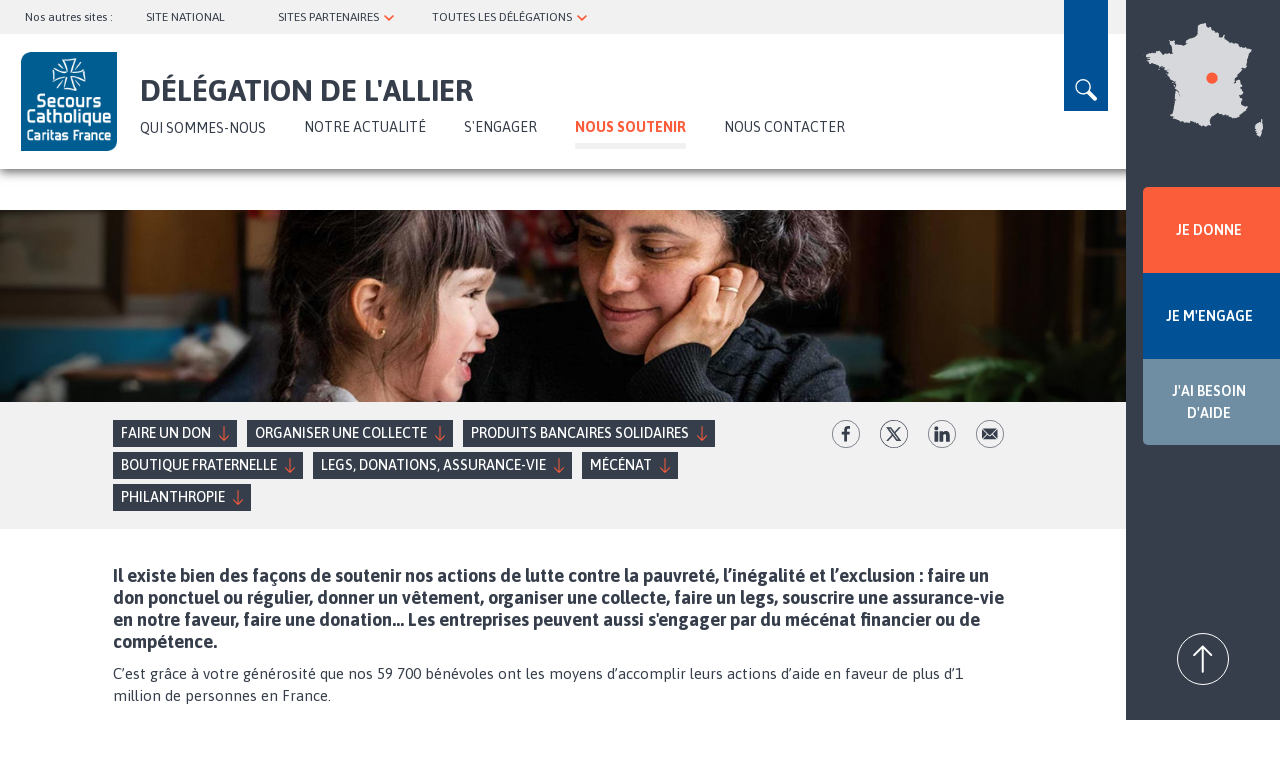

--- FILE ---
content_type: text/html; charset=UTF-8
request_url: https://allier.secours-catholique.org/nous-soutenir
body_size: 18352
content:
<!DOCTYPE html>
<html  lang="fr" dir="ltr" prefix="og: https://ogp.me/ns#">
  <head>
  <!-- Google Tag Manager -->
  <script>(function(w,d,s,l,i){w[l]=w[l]||[];w[l].push({'gtm.start':
  new Date().getTime(),event:'gtm.js'});var f=d.getElementsByTagName(s)[0],
  j=d.createElement(s),dl=l!='dataLayer'?'&l='+l:'';j.async=true;j.src=
  'https://www.googletagmanager.com/gtm.js?id='+i+dl;f.parentNode.insertBefore(j,f);
  })(window,document,'script','dataLayer','GTM-W9DRQF5');</script>
  <!-- End Google Tag Manager -->
  <script>
    (_axcb = window._axcb || []).push(function(sdk) {
      sdk.on('cookies:complete', function(choices){
        document
          .querySelectorAll('[data-hide-on-vendor-consent]')
          .forEach(el => {
            const vendor = el.getAttribute('data-hide-on-vendor-consent');
            el.style.display = choices[vendor] ? 'none' : 'inherit';
          });
        document
          .querySelectorAll('[data-requires-vendor-consent]')
          .forEach(el => {
            const vendor = el.getAttribute('data-requires-vendor-consent');
            if (choices[vendor]) {
              el.setAttribute('src', el.getAttribute('data-src'));
            }
          });
      });
    });
  </script> 
  <meta charset="utf-8" />
<noscript><style>form.antibot * :not(.antibot-message) { display: none !important; }</style>
</noscript><meta name="description" content="Il existe bien des façons de soutenir nos actions de lutte contre la pauvreté, l’inégalité et l’exclusion : faire un don ponctuel ou régulier, donner un vêtement, organiser une collecte, faire un legs, souscrire une assurance-vie en notre faveur, faire une donation… Les entreprises peuvent aussi s&#039;engager par du mécénat financier ou de compétence. C’est grâce à votre générosité que nos 59 700 bénévoles ont les moyens d’accomplir leurs actions d’aide en faveur de plus d’1 million de personnes en France." />
<meta name="abstract" content="Il existe bien des façons de soutenir nos actions de lutte contre la pauvreté, l’inégalité et l’exclusion : faire un don ponctuel ou régulier, donner un vêtement, organiser une collecte, faire un legs, souscrire une assurance-vie en notre faveur, faire une donation… Les entreprises peuvent aussi s&#039;engager par du mécénat financier ou de compétence. C’est grâce à votre générosité que nos 59 700 bénévoles ont les moyens d’accomplir leurs actions d’aide en faveur de plus d’1 million de personnes en France." />
<meta name="robots" content="noindex, nofollow" />
<link rel="canonical" href="https://allier.secours-catholique.org/nous-soutenir" />
<link rel="image_src" href="https://allier.secours-catholique.org/sites/default/files/2024-03/FR-2038-049_1763x300_67.jpg" />
<meta property="og:site_name" content="Délégation de l&#039;Allier" />
<meta property="og:url" content="https://allier.secours-catholique.org/nous-soutenir" />
<meta property="og:title" content="Nous soutenir | Délégation de l&#039;Allier du Secours Catholique" />
<meta property="og:description" content="Il existe bien des façons de soutenir nos actions de lutte contre la pauvreté, l’inégalité et l’exclusion : faire un don ponctuel ou régulier, donner un vêtement, organiser une collecte, faire un legs, souscrire une assurance-vie en notre faveur, faire une donation… Les entreprises peuvent aussi s&#039;engager par du mécénat financier ou de compétence. C’est grâce à votre générosité que nos 59 700 bénévoles ont les moyens d’accomplir leurs actions d’aide en faveur de plus d’1 million de personnes en France." />
<meta property="og:image" content="https://allier.secours-catholique.org/sites/default/files/2024-03/FR-2038-049_1763x300_67.jpg" />
<meta property="og:image:url" content="https://allier.secours-catholique.org/sites/default/files/2024-03/FR-2038-049_1763x300_67.jpg" />
<meta property="og:image:secure_url" content="https://allier.secours-catholique.org/sites/default/files/2024-03/FR-2038-049_1763x300_67.jpg" />
<meta name="twitter:card" content="summary" />
<meta name="twitter:title" content="Nous soutenir | Délégation de l&#039;Allier du Secours Catholique" />
<meta name="twitter:description" content="Il existe bien des façons de soutenir nos actions de lutte contre la pauvreté, l’inégalité et l’exclusion : faire un don ponctuel ou régulier, donner un vêtement, organiser une collecte, faire un legs, souscrire une assurance-vie en notre faveur, faire une donation… Les entreprises peuvent aussi s&#039;engager par du mécénat financier ou de compétence. C’est grâce à votre générosité que nos 59 700 bénévoles ont les moyens d’accomplir leurs actions d’aide en faveur de plus d’1 million de personnes en France." />
<meta name="twitter:image" content="https://allier.secours-catholique.org/sites/default/files/2024-03/FR-2038-049_1763x300_67.jpg" />
<meta name="MobileOptimized" content="width" />
<meta name="HandheldFriendly" content="true" />
<meta name="viewport" content="width=device-width, initial-scale=1.0" />
<link rel="icon" href="/sites/default/files/Logo-delegation-secours-catholique_0.png" type="image/png" />
<script src="/sites/default/files/google_tag/gtm/google_tag.script.js?t966f3" defer></script>

  <title>Nous soutenir | Délégation de l&#039;Allier du Secours Catholique</title>
  <link rel="stylesheet" media="all" href="/sites/default/files/css/css_EUlxjNtR9-YeQIMo6tzDRgt5Ocq0xQWDIrRokFRlHZQ.css?delta=0&amp;language=fr&amp;theme=sc_deleg&amp;include=eJx1jdEKgzAMRX-oNJ8kqc1qWNOIiRP39dPpYOD2cu-BE3KxOSd1wKPjTScJqeJzhaqYuZWQqVLpem1OzbthTvDFpxXkBuNEgwoFq9zfIaFtuJqTHPxgWgzeGUXzXCkslPZBODv2KqMa-9VsK7JNxkyOXC26lvLjwedMyAzLf6-jsza7-D1er8BrFQ" />
<link rel="stylesheet" media="all" href="//cdn.jsdelivr.net/npm/entreprise7pro-bootstrap@3.4.5/dist/css/bootstrap.min.css" integrity="sha256-J8Qcym3bYNXc/gGB6fs4vFv/XDiug+tOuXJlsIMrXzo=" crossorigin="anonymous" />
<link rel="stylesheet" media="all" href="//cdn.jsdelivr.net/npm/@unicorn-fail/drupal-bootstrap-styles@0.0.2/dist/3.1.1/7.x-3.x/drupal-bootstrap.min.css" integrity="sha512-nrwoY8z0/iCnnY9J1g189dfuRMCdI5JBwgvzKvwXC4dZ+145UNBUs+VdeG/TUuYRqlQbMlL4l8U3yT7pVss9Rg==" crossorigin="anonymous" />
<link rel="stylesheet" media="all" href="//cdn.jsdelivr.net/npm/@unicorn-fail/drupal-bootstrap-styles@0.0.2/dist/3.1.1/8.x-3.x/drupal-bootstrap.min.css" integrity="sha512-jM5OBHt8tKkl65deNLp2dhFMAwoqHBIbzSW0WiRRwJfHzGoxAFuCowGd9hYi1vU8ce5xpa5IGmZBJujm/7rVtw==" crossorigin="anonymous" />
<link rel="stylesheet" media="all" href="//cdn.jsdelivr.net/npm/@unicorn-fail/drupal-bootstrap-styles@0.0.2/dist/3.2.0/7.x-3.x/drupal-bootstrap.min.css" integrity="sha512-U2uRfTiJxR2skZ8hIFUv5y6dOBd9s8xW+YtYScDkVzHEen0kU0G9mH8F2W27r6kWdHc0EKYGY3JTT3C4pEN+/g==" crossorigin="anonymous" />
<link rel="stylesheet" media="all" href="//cdn.jsdelivr.net/npm/@unicorn-fail/drupal-bootstrap-styles@0.0.2/dist/3.2.0/8.x-3.x/drupal-bootstrap.min.css" integrity="sha512-JXQ3Lp7Oc2/VyHbK4DKvRSwk2MVBTb6tV5Zv/3d7UIJKlNEGT1yws9vwOVUkpsTY0o8zcbCLPpCBG2NrZMBJyQ==" crossorigin="anonymous" />
<link rel="stylesheet" media="all" href="//cdn.jsdelivr.net/npm/@unicorn-fail/drupal-bootstrap-styles@0.0.2/dist/3.3.1/7.x-3.x/drupal-bootstrap.min.css" integrity="sha512-ZbcpXUXjMO/AFuX8V7yWatyCWP4A4HMfXirwInFWwcxibyAu7jHhwgEA1jO4Xt/UACKU29cG5MxhF/i8SpfiWA==" crossorigin="anonymous" />
<link rel="stylesheet" media="all" href="//cdn.jsdelivr.net/npm/@unicorn-fail/drupal-bootstrap-styles@0.0.2/dist/3.3.1/8.x-3.x/drupal-bootstrap.min.css" integrity="sha512-kTMXGtKrWAdF2+qSCfCTa16wLEVDAAopNlklx4qPXPMamBQOFGHXz0HDwz1bGhstsi17f2SYVNaYVRHWYeg3RQ==" crossorigin="anonymous" />
<link rel="stylesheet" media="all" href="//cdn.jsdelivr.net/npm/@unicorn-fail/drupal-bootstrap-styles@0.0.2/dist/3.4.0/8.x-3.x/drupal-bootstrap.min.css" integrity="sha512-tGFFYdzcicBwsd5EPO92iUIytu9UkQR3tLMbORL9sfi/WswiHkA1O3ri9yHW+5dXk18Rd+pluMeDBrPKSwNCvw==" crossorigin="anonymous" />
<link rel="stylesheet" media="all" href="//fonts.googleapis.com/css2?family=Asap:ital,wght@0,400;0,500;0,600;0,700;1,400;1,500;1,600;1,700&amp;display=swap" />
<link rel="stylesheet" media="all" href="/sites/default/files/css/css_ctKG8z9syP7r4FuDdv-4suSJIQDErvG37Is6xYGxclQ.css?delta=10&amp;language=fr&amp;theme=sc_deleg&amp;include=eJx1jdEKgzAMRX-oNJ8kqc1qWNOIiRP39dPpYOD2cu-BE3KxOSd1wKPjTScJqeJzhaqYuZWQqVLpem1OzbthTvDFpxXkBuNEgwoFq9zfIaFtuJqTHPxgWgzeGUXzXCkslPZBODv2KqMa-9VsK7JNxkyOXC26lvLjwedMyAzLf6-jsza7-D1er8BrFQ" />

  
  <div id="fb-root"></div>
</head>
  <body class="path-node page-node-type-page-nous-soutenir navbar-is-static-top has-glyphicons titrelong">
  <!-- Google Tag Manager (noscript) -->
    <noscript><iframe src="https://www.googletagmanager.com/ns.html?id=GTM-W9DRQF5"
    height="0" width="0" style="display:none;visibility:hidden"></iframe></noscript>
    <!-- End Google Tag Manager (noscript) -->
    <section class="block block-deleg-main block-deleg-main-prehome clearfix">
  
    

      <div id="blkprehome"></div>
  </section>


    <a href="#main-content" class="visually-hidden focusable skip-link">
      Aller au contenu principal
    </a>
    <noscript><iframe src="https://www.googletagmanager.com/ns.html?id=GTM-W9DRQF5" height="0" width="0" style="display:none;visibility:hidden"></iframe></noscript>
      <div class="dialog-off-canvas-main-canvas" data-off-canvas-main-canvas>
              <header class="navbar navbar-default navbar-static-top" id="navbar" role="banner">
              <div class="container-fluid">
            <div class="navbar-header">
          <div class="region region-navigation">
    <section id="block-blocsearch" class="block block-deleg-main block-block-search clearfix">
  
    

      <form class="search-block-form" data-drupal-selector="search-block-form" action="/nous-soutenir" method="post" id="search-block-form" accept-charset="UTF-8">
  <div class="form-item js-form-item form-type-textfield js-form-type-textfield form-item-rechercher js-form-item-rechercher form-group">
      <label for="edit-rechercher" class="control-label">Search</label>
  
  
  <input placeholder="Saisir votre recherche" data-drupal-selector="edit-rechercher" class="form-text form-control" type="text" id="edit-rechercher" name="rechercher" value="" size="60" maxlength="128" />

  
  
  </div>
<button data-drupal-selector="edit-btn-submit" class="button js-form-submit form-submit btn-default btn" type="submit" id="edit-btn-submit" name="op" value="Rechercher">Rechercher</button><div class="closesearch">x</div><input autocomplete="off" data-drupal-selector="form-nwxuadzmbr-09msg6tda6vogrtpqncgca0-yuriu2sk" type="hidden" name="form_build_id" value="form-NWXUAdzMBR_09msg6tdA6VOgrtPqnCGCA0_YurIU2Sk" /><input data-drupal-selector="edit-search-block-form" type="hidden" name="form_id" value="search_block_form" />
</form>

  </section>

<nav role="navigation" aria-labelledby="block-topnavbar-2-menu" id="block-topnavbar-2">
            
  <h2 class="visually-hidden" id="block-topnavbar-2-menu">topnavbar</h2>
  
        
      <ul class="menu menu--topnavbar nav">
                      <li class="first">
                                        <span title="Nos autres sites : " class="navbar-text">Nos autres sites : </span>
              </li>
                      <li>
                                        <a href="https://www.secours-catholique.org/" target="_blank" title="SITE NATIONAL">SITE NATIONAL</a>
              </li>
                      <li class="expanded dropdown">
                                                                    <span title="SITES ASSOCIÉS ET BLOGS" class="navbar-text dropdown-toggle" data-toggle="dropdown">SITES PARTENAIRES <span class="caret"></span></span>
                        <ul class="dropdown-menu">
                      <li class="first">
                                        <a href="https://www.secours-catholique.org/le-cedre-un-centre-dentraide-dedie-aux-demandeurs-dasile-et-aux-refugies" target="_blank" title="CEDRE (Paris)">CEDRE (Paris)</a>
              </li>
                      <li>
                                        <a href="https://citesaintpierre.net/" target="_blank" title="Cité Saint-Pierre (Lourdes)">Cité Saint-Pierre (Lourdes)</a>
              </li>
                      <li>
                                        <a href="http://www.maison-abraham.org/" target="_blank" title="Maison Abraham (Jérusalem)">Maison Abraham (Jérusalem)</a>
              </li>
                      <li class="last">
                                        <a href="https://www.reseaucaritasfrance.org/" target="_blank" title="Réseau Caritas France">Réseau Caritas France (national)</a>
              </li>
        </ul>
  
              </li>
                      <li class="expanded dropdown last">
                                                                    <span title="TOUTES LES DÉLÉGATIONS" class="navbar-text dropdown-toggle" data-toggle="dropdown">TOUTES LES DÉLÉGATIONS <span class="caret"></span></span>
                        <ul class="dropdown-menu">
                      <li class="first">
                                        <span title="Choisir un département" class="navbar-text">Choisir un département</span>
              </li>
                      <li>
                                        <a href="http://ain.secours-catholique.org/" target="_blank" title="Ain">Ain</a>
              </li>
                      <li>
                                        <a href="http://picarde.secours-catholique.org/" target="_blank" title="Aisne">Aisne</a>
              </li>
                      <li>
                                        <a href="http://bdr-aixenprovence.secours-catholique.org/" target="_blank" title="Aix-en-Provence/Arles">Aix-en-Provence/Arles</a>
              </li>
                      <li>
                                        <a href="http://allier.secours-catholique.org/" target="_blank" title="Allier">Allier</a>
              </li>
                      <li>
                                        <a href="http://alpes.secours-catholique.org/" target="_blank" title="Alpes-de-Haute-Provence">Alpes-de-Haute-Provence</a>
              </li>
                      <li>
                                        <a href="http://marneardennes.secours-catholique.org/" target="_blank" title="Ardennes">Ardennes</a>
              </li>
                      <li>
                                        <a href="http://dromeardeche.secours-catholique.org/" target="_blank" title="Ardèche">Ardèche</a>
              </li>
                      <li>
                                        <a href="http://ariegegaronne.secours-catholique.org/" target="_blank" title="Ariège">Ariège</a>
              </li>
                      <li>
                                        <a href="http://champagnesud.secours-catholique.org/" target="_blank" title="Aube">Aube</a>
              </li>
                      <li>
                                        <a href="https://tarnaveyronlozere.secours-catholique.org" target="_blank" title="Aveyron">Aveyron</a>
              </li>
                      <li>
                                        <a href="https://www.caritas-alsace.org/" target="_blank" title="Bas-Rhin ">Bas-Rhin </a>
              </li>
                      <li>
                                        <a href="http://bdr-aixenprovence.secours-catholique.org/" target="_blank" title="Bouches-du-Rhône/Aix">Bouches-du-Rhône/Aix</a>
              </li>
                      <li>
                                        <a href="http://bdr-marseille.secours-catholique.org/" target="_blank" title="Bouches-du-Rhône/Marseille ">Bouches-du-Rhône/Marseille </a>
              </li>
                      <li>
                                        <a href="http://ornecalvados.secours-catholique.org/" target="_blank" title="Calvados ">Calvados </a>
              </li>
                      <li>
                                        <a href="http://cantalpuydedome.secours-catholique.org/" target="_blank" title="Cantal ">Cantal </a>
              </li>
                      <li>
                                        <a href="http://charentes.secours-catholique.org/" target="_blank" title="Charente ">Charente </a>
              </li>
                      <li>
                                        <a href="http://charentes.secours-catholique.org/" target="_blank" title="Charente-Maritime ">Charente-Maritime </a>
              </li>
                      <li>
                                        <a href="http://berry.secours-catholique.org/" target="_blank" title="Cher">Cher</a>
              </li>
                      <li>
                                        <a href="http://limousin.secours-catholique.org/" target="_blank" title="Corrèze ">Corrèze </a>
              </li>
                      <li>
                                        <a href="http://corse.secours-catholique.org/" target="_blank" title="Corse">Corse</a>
              </li>
                      <li>
                                        <a href="http://limousin.secours-catholique.org/" target="_blank" title="Creuse ">Creuse </a>
              </li>
                      <li>
                                        <a href="http://bourgogne.secours-catholique.org/" target="_blank" title="Côte-d’Or ">Côte-d’Or </a>
              </li>
                      <li>
                                        <a href="http://cotesdarmor.secours-catholique.org/" target="_blank" title="Côtes-d’Armor ">Côtes-d’Armor </a>
              </li>
                      <li>
                                        <a href="http://poitou.secours-catholique.org/" target="_blank" title="Deux-Sèvres ">Deux-Sèvres </a>
              </li>
                      <li>
                                        <a href="http://perigordagenais.secours-catholique.org/" target="_blank" title="Dordogne ">Dordogne </a>
              </li>
                      <li>
                                        <a href="http://franchecomte.secours-catholique.org/" target="_blank" title="Doubs ">Doubs </a>
              </li>
                      <li>
                                        <a href="http://dromeardeche.secours-catholique.org/" target="_blank" title="Drôme ">Drôme </a>
              </li>
                      <li>
                                        <a href="http://essonne.secours-catholique.org/" target="_blank" title="Essonne ">Essonne </a>
              </li>
                      <li>
                                        <a href="http://hautenormandie.secours-catholique.org/" target="_blank" title="Rouen ">Eure</a>
              </li>
                      <li>
                                        <a href="http://eureetloir.secours-catholique.org/" target="_blank" title="Eure-et-Loir ">Eure-et-Loir </a>
              </li>
                      <li>
                                        <a href="http://finistere.secours-catholique.org/" target="_blank" title="Finistère ">Finistère </a>
              </li>
                      <li>
                                        <a href="http://gard.secours-catholique.org/" target="_blank" title="Gard">Gard</a>
              </li>
                      <li>
                                        <a href="http://pyreneesgascogne.secours-catholique.org/" target="_blank" title="Gers">Gers</a>
              </li>
                      <li>
                                        <a href="http://gironde.secours-catholique.org/" target="_blank" title="Gironde ">Gironde </a>
              </li>
                      <li>
                                        <a href="http://guadeloupe.secours-catholique.org/" target="_blank" title="Guadeloupe ">Guadeloupe </a>
              </li>
                      <li>
                                        <a href="http://guyane.secours-catholique.org/" target="_blank" title="Guyane ">Guyane </a>
              </li>
                      <li>
                                        <a href="https://www.caritas-alsace.org/" target="_blank" title="Haut-Rhin ">Haut-Rhin </a>
              </li>
                      <li>
                                        <a href="http://ariegegaronne.secours-catholique.org/" target="_blank" title="Haute-Garonne ">Haute-Garonne </a>
              </li>
                      <li>
                                        <a href="http://hauteloire.secours-catholique.org/" target="_blank" title="Haute-Loire ">Haute-Loire </a>
              </li>
                      <li>
                                        <a href="http://champagnesud.secours-catholique.org/" target="_blank" title="Haute-Marne ">Haute-Marne </a>
              </li>
                      <li>
                                        <a href="http://hautesavoie.secours-catholique.org/" target="_blank" title="Haute-Savoie ">Haute-Savoie </a>
              </li>
                      <li>
                                        <a href="http://limousin.secours-catholique.org/" target="_blank" title="Haute-Vienne ">Haute-Vienne </a>
              </li>
                      <li>
                                        <a href="http://alpes.secours-catholique.org/" target="_blank" title="Hautes-Alpes ">Hautes-Alpes </a>
              </li>
                      <li>
                                        <a href="http://pyreneesgascogne.secours-catholique.org/" target="_blank" title="Hautes-Pyrénées">Hautes-Pyrénées</a>
              </li>
                      <li>
                                        <a href="http://hautsdeseine.secours-catholique.org/" target="_blank" title="Hauts-de-Seine ">Hauts-de-Seine </a>
              </li>
                      <li>
                                        <a href="http://illeetvilaine.secours-catholique.org/" target="_blank" title="Ille-et-Vilaine ">Ille-et-Vilaine </a>
              </li>
                      <li>
                                        <a href="http://berry.secours-catholique.org/" target="_blank" title="Indre ">Indre </a>
              </li>
                      <li>
                                        <a href="http://indreetloire.secours-catholique.org/" target="_blank" title="Indre-et-Loire ">Indre-et-Loire </a>
              </li>
                      <li>
                                        <a href="http://isere.secours-catholique.org/" target="_blank" title="Isère ">Isère </a>
              </li>
                      <li>
                                        <a href="http://franchecomte.secours-catholique.org/" target="_blank" title="Jura ">Jura </a>
              </li>
                      <li>
                                        <a href="http://reunion.secours-catholique.org/" target="_blank" title="La Réunion ">La Réunion </a>
              </li>
                      <li>
                                        <a href="http://paysdeladour.secours-catholique.org/" target="_blank" title="Landes ">Landes </a>
              </li>
                      <li>
                                        <a href="http://loiretcher.secours-catholique.org/" target="_blank" title="Loir-et-Cher ">Loir-et-Cher </a>
              </li>
                      <li>
                                        <a href="http://loire.secours-catholique.org/" target="_blank" title="Loire">Loire</a>
              </li>
                      <li>
                                        <a href="http://loireatlantique.secours-catholique.org/" target="_blank" title="Loire-Atlantique ">Loire-Atlantique </a>
              </li>
                      <li>
                                        <a href="http://loiret.secours-catholique.org/" target="_blank" title="Loiret ">Loiret </a>
              </li>
                      <li>
                                        <a href="http://quercy.secours-catholique.org/" target="_blank" title="Lot">Lot</a>
              </li>
                      <li>
                                        <a href="http://perigordagenais.secours-catholique.org/" target="_blank" title="Lot-et-Garonne ">Lot-et-Garonne </a>
              </li>
                      <li>
                                        <a href="https://tarnaveyronlozere.secours-catholique.org" target="_blank" title="Lozère ">Lozère </a>
              </li>
                      <li>
                                        <a href="http://maineetloire.secours-catholique.org/" target="_blank" title="Maine-et-Loire ">Maine-et-Loire </a>
              </li>
                      <li>
                                        <a href="http://manche.secours-catholique.org/" target="_blank" title="Manche ">Manche </a>
              </li>
                      <li>
                                        <a href="http://marneardennes.secours-catholique.org/" target="_blank" title="Marne ">Marne </a>
              </li>
                      <li>
                                        <a href="http://martinique.secours-catholique.org/" target="_blank" title="Martinique ">Martinique </a>
              </li>
                      <li>
                                        <a href="http://mayenne.secours-catholique.org/" target="_blank" title="Mayenne ">Mayenne </a>
              </li>
                      <li>
                                        <a href="http://mayotte.secours-catholique.org/" target="_blank" title="Mayotte ">Mayotte </a>
              </li>
                      <li>
                                        <a href="https://hautsdelorraine.secours-catholique.org" target="_blank" title="Meurthe-et-Moselle ">Meurthe-et-Moselle </a>
              </li>
                      <li>
                                        <a href="http://meusemoselle.secours-catholique.org/" target="_blank" title="Meuse ">Meuse </a>
              </li>
                      <li>
                                        <a href="http://morbihan.secours-catholique.org/" target="_blank" title="Morbihan ">Morbihan </a>
              </li>
                      <li>
                                        <a href="http://meusemoselle.secours-catholique.org/" target="_blank" title="Moselle ">Moselle </a>
              </li>
                      <li>
                                        <a href="http://bourgogne.secours-catholique.org/" target="_blank" title="Nièvre">Nièvre</a>
              </li>
                      <li>
                                        <a href="http://n-cambrai.secours-catholique.org/" target="_blank" title="Nord/Cambrai ">Nord/Cambrai </a>
              </li>
                      <li>
                                        <a href="http://n-lille.secours-catholique.org/" target="_blank" title="Nord/Lille ">Nord/Lille </a>
              </li>
                      <li>
                                        <a href="http://nouvellecaledonie.secours-catholique.org/" target="_blank" title="Nouvelle-Calédonie ">Nouvelle-Calédonie </a>
              </li>
                      <li>
                                        <a href="http://oise.secours-catholique.org/" target="_blank" title="Oise ">Oise </a>
              </li>
                      <li>
                                        <a href="http://ornecalvados.secours-catholique.org/" target="_blank" title="Orne ">Orne </a>
              </li>
                      <li>
                                        <a href="http://paris.secours-catholique.org/" target="_blank" title="Paris ">Paris </a>
              </li>
                      <li>
                                        <a href="http://pasdecalais.secours-catholique.org/" target="_blank" title="Pas-de-Calais ">Pas-de-Calais </a>
              </li>
                      <li>
                                        <a href="http://cantalpuydedome.secours-catholique.org/" target="_blank" title="Puy-de-Dôme ">Puy-de-Dôme </a>
              </li>
                      <li>
                                        <a href="http://paysdeladour.secours-catholique.org/" target="_blank" title="Pyrénées-Atlantiques (Béarn et Pays Basque) ">Pyrénées-Atlantiques (Béarn et Pays Basque) </a>
              </li>
                      <li>
                                        <a href="http://auderoussillon.secours-catholique.org/" target="_blank" title="Pyrénées-Orientales ">Pyrénées-Orientales </a>
              </li>
                      <li>
                                        <a href="http://quercy.secours-catholique.org/" target="_blank" title="Quercy">Quercy</a>
              </li>
                      <li>
                                        <a href="http://rhone.secours-catholique.org/" target="_blank" title="Rhône ">Rhône </a>
              </li>
                      <li>
                                        <a href="http://sarthe.secours-catholique.org/" target="_blank" title="Sarthe">Sarthe</a>
              </li>
                      <li>
                                        <a href="http://savoie.secours-catholique.org/" target="_blank" title="Savoie ">Savoie </a>
              </li>
                      <li>
                                        <a href="http://bourgogne.secours-catholique.org/" target="_blank" title="Saône-et-Loire ">Saône-et-Loire </a>
              </li>
                      <li>
                                        <a href="http://hautenormandie.secours-catholique.org/" target="_blank" title="Seine-Maritime ">Seine-Maritime </a>
              </li>
                      <li>
                                        <a href="http://seinesaintdenis.secours-catholique.org/" target="_blank" title="Seine-Saint-Denis ">Seine-Saint-Denis </a>
              </li>
                      <li>
                                        <a href="http://seineetmarne.secours-catholique.org/" target="_blank" title="Seine-et-Marne ">Seine-et-Marne </a>
              </li>
                      <li>
                                        <a href="http://picarde.secours-catholique.org/" target="_blank" title="Somme ">Somme </a>
              </li>
                      <li>
                                        <a href="https://tarnaveyronlozere.secours-catholique.org" target="_blank" title="Tarn">Tarn</a>
              </li>
                      <li>
                                        <a href="http://quercy.secours-catholique.org/" target="_blank" title="Tarn-et-Garonne ">Tarn-et-Garonne </a>
              </li>
                      <li>
                                        <a href="http://franchecomte.secours-catholique.org/" target="_blank" title="Territoire de Belfort ">Territoire de Belfort </a>
              </li>
                      <li>
                                        <a href="http://valdemarne.secours-catholique.org/" target="_blank" title="Val-de-Marne ">Val-de-Marne </a>
              </li>
                      <li>
                                        <a href="http://valdoise.secours-catholique.org/" target="_blank" title="Val-d’Oise ">Val-d’Oise </a>
              </li>
                      <li>
                                        <a href="http://var.secours-catholique.org/" target="_blank" title="Var">Var</a>
              </li>
                      <li>
                                        <a href="http://vaucluse.secours-catholique.org/" target="_blank" title="Vaucluse ">Vaucluse </a>
              </li>
                      <li>
                                        <a href="http://vendee.secours-catholique.org/" target="_blank" title="Vendée ">Vendée </a>
              </li>
                      <li>
                                        <a href="http://poitou.secours-catholique.org/" target="_blank" title="Vienne ">Vienne </a>
              </li>
                      <li>
                                        <a href="http://vosges.secours-catholique.org/" target="_blank" title="Vosges ">Vosges </a>
              </li>
                      <li>
                                        <a href="http://bourgogne.secours-catholique.org/" target="_blank" title="Yonne ">Yonne </a>
              </li>
                      <li class="last">
                                        <a href="http://yvelines.secours-catholique.org/" target="_blank" title="Yvelines">Yvelines</a>
              </li>
        </ul>
  
              </li>
        </ul>
  

  </nav>
      <a class="logo navbar-btn pull-left" href="https://allier.secours-catholique.org/" title="Accueil" rel="home">
      <img src="/sites/default/files/logo%402x.png" alt="Accueil" />
    </a>
      <section id="block-domaine" class="block block-deleg-main block-domaine clearfix">
  
    

      <div class="domain-title">Délégation de l&#039;Allier</div>
  </section>

<nav role="navigation" aria-labelledby="block-sc-deleg-main-menu-menu" id="block-sc-deleg-main-menu">
        
      <ul class="menu menu--main nav navbar-nav">
                      <li class="expanded dropdown first">
                                                                    <span title="QUI SOMMES-NOUS" class="navbar-text dropdown-toggle" data-toggle="dropdown">QUI SOMMES-NOUS <span class="caret"></span></span>
                        <ul class="dropdown-menu">
                      <li class="expanded dropdown first last">
                                        <a href="/qui-sommes-nous/presentation" title="Présentation" data-drupal-link-system-path="node/1680">Présentation</a>
                        <ul class="dropdown-menu">
                      <li class="first">
                                        <a href="/qui-sommes-nous/presentation/notre-organisation" title="Notre organisation" data-drupal-link-system-path="node/1676">Notre organisation</a>
              </li>
                      <li class="last">
                                        <a href="/qui-sommes-nous/presentation/en-action-avec-les-personnes-en-precarite" title="Le projet national du Secours Catholique" data-drupal-link-system-path="node/1674">Le projet national du Secours Catholique</a>
              </li>
        </ul>
  
              </li>
        </ul>
  
              </li>
                      <li>
                                        <a href="/notre-actualite" title="NOTRE ACTUALITÉ" data-drupal-link-system-path="notre-actualite">NOTRE ACTUALITÉ</a>
              </li>
                      <li class="expanded dropdown">
                                                                    <a href="/sengager/sengager-nos-cotes" title="S&#039;ENGAGER" class="dropdown-toggle" data-toggle="dropdown" data-drupal-link-system-path="node/1681">S&#039;ENGAGER <span class="caret"></span></a>
                        <ul class="dropdown-menu">
                      <li class="first">
                                        <a href="/sengager/sengager-nos-cotes" title="S&#039;engager à nos cotés" data-drupal-link-system-path="node/1681">S&#039;engager à nos cotés</a>
              </li>
                      <li>
                                        <a href="/sengager/nos-offres-de-benevolat-de-stage-et-de-volontariat" title="Nos offres de bénévolat, de stage et de volontariat" data-drupal-link-system-path="node/1671">Nos offres de bénévolat, de stage et de volontariat</a>
              </li>
                      <li class="last">
                                        <a href="/sengager/candidature-spontanee" title="Candidature spontanée" data-drupal-link-system-path="node/1672">Candidature spontanée</a>
              </li>
        </ul>
  
              </li>
                      <li class="active active-trail">
                                        <a href="/nous-soutenir" title="Nous soutenir" class="active-trail is-active" data-drupal-link-system-path="node/1679" aria-current="page">Nous soutenir</a>
              </li>
                      <li class="last">
                                        <a href="/Nous%20contacter" title="nous contacter" data-drupal-link-system-path="node/1678">Nous contacter</a>
              </li>
        </ul>
  

  </nav>
<section id="block-gosearch" class="block block-block-content block-block-content527abc2f-96e4-4ff6-a9da-528bf1d2ce7a clearfix">
  
    

      
            <div class="field field--name-body field--type-text-with-summary field--label-hidden field--item"><p>loupe</p>
</div>
      
  </section>


  </div>

                      </div>

                          </div>
          </header>
  
  <div role="main" class="main-container container-fluid js-quickedit-main-content">
    <div class="row">

            
            
                  <section class="col-sm-9">

                                      <div class="highlighted">  <div class="region region-highlighted">
    <div data-drupal-messages-fallback class="hidden"></div>

  </div>
</div>
                  
                
                          <a id="main-content"></a>
            <div class="region region-content">
      <div class="nous-soutenir">
      <div class="imghead">  <img loading="lazy" src="/sites/default/files/2024-03/FR-2038-049_1763x300_67.jpg" width="1763" height="300" alt="Nous soutenir" title="Nous soutenir" class="img-responsive" />

</div>
    <h1 class="mob">Nous soutenir</h1>
  <div class="group_ancre field--name-dynamic-token-fieldnode-navigation-ancre">
        <div class="ancre"><a href="#don" title="Faire un don">Faire un don</a></div>
            <div class="ancre"><a href="#collecte" title="Organiser une collecte">Organiser une collecte</a></div>
            <div class="ancre"><a href="#produits" title="Produits bancaires solidaires">Produits bancaires solidaires</a></div>
            <div class="ancre"><a href="#boutique" title="Boutique fraternelle">Boutique fraternelle</a></div>
            <div class="ancre"><a href="#legs" title="Legs, donations, assurance-vie">Legs, donations, assurance-vie</a></div>
            <div class="ancre"><a href="#mecenat" title="Mécénat">Mécénat</a></div>
            <div class="ancre"><a href="#philantropie" title="Philanthropie">Philanthropie</a></div>
        <section class="block block-deleg-main block-share clearfix">
  
    

      <div class="share">
            <a title="Facebook" target="_blank" href="http://www.facebook.com/sharer/sharer.php?u=https://allier.secours-catholique.org/nous-soutenir" class="actu_btn_fb">fb</a>
      <a title="Twitter" target="_blank" href="http://twitter.com/share?url=https://allier.secours-catholique.org/nous-soutenir" class="actu_btn_tweet">tw</a>
      <a title="LinkedIn" target="_blank" href="https://www.linkedin.com/shareArticle?mini=true&amp;url=https://allier.secours-catholique.org/nous-soutenir" class="actu_btn_lk">lk</a>
      <a title="Envoyer par mail" href="mailto:?subject=Vu sur le site du Secours Catholique&body=https://allier.secours-catholique.org/nous-soutenir" title="Share by Email" class="actu_btn_mail">Envoyer par mail</a>
      </div>
  </section>


  </div>
  <div class="intro">
    <p class="chapo"><strong>Il existe bien des façons de soutenir nos actions de lutte contre la pauvreté, l’inégalité et l’exclusion : faire un don ponctuel ou régulier, donner un vêtement, organiser une collecte, faire un legs, souscrire une assurance-vie en notre faveur, faire une donation… Les entreprises peuvent aussi s'engager par du mécénat financier ou de compétence.</strong></p>

<p>C’est grâce à votre générosité que nos 59 700 bénévoles ont les moyens d’accomplir leurs actions d’aide en faveur de plus d’1 million de personnes en France.</p>

  </div>
  <div class="group_don">
    <a id="don" class="group_soutien"></a>
    <div class="titre"><h2>Faire un don</h2></div>
    <div class="contenu">
            <div class="texte"><h3 class="intertitre">En soutenant l'ensemble des actions du Secours Catholique</h3>

<p>Vous souhaitez nous aider à réaliser des actions concrètes menées avec et en faveur des plus précaires, faites un don au Secours Catholique. Reconnue d'utilité publique, vous pouvez faire votre don en toute confiance. 75 %* du montant de celui-ci est déductible de votre impôt sur le revenu. Pour ce faire nous vous adresserons votre reçu fiscal à joindre à votre déclaration d’impôt.<br>
<em>*Dans la limite de 1000 € jusqu'en 2026. Au-delà, la réduction d'impôts est de 66 %, dans la limite de 20 % de votre revenu imposable, et vous pouvez reporter l'excédent durant 5 ans.</em></p>

<p class="text-align-center"><a class="btn_orange" href="https://don.secours-catholique.org/b?cid=140&lang=fr_FR" target="_blank" title="Je donne au Secours Catholique">Je donne</a></p>

<p><br>
Vous avez la possibilité de réaliser votre don avec :</p>

<ul>
	<li><strong>Un don ponctuel</strong>,&nbsp;sécurisé en ligne par carte bancaire, PayPal, virement instantanée ou par chèque.</li>
</ul>

<ul>
	<li><strong>Un don régulier</strong> par prélèvement automatique, qui peut être modifié ou suspendu sur simple lettre, courriel ou appel téléphonique.<br>
	Le don régulier nous permet de faire des économies de coûts substantielles (vous ne recevez pas nos appels aux dons) et une diminution des frais de gestion permettant d’optimiser l’utilisation de vos dons et de mieux planifier les actions sur la durée.</li>
</ul>

<ul>
	<li><strong>Un don en nature</strong> (vêtements, objets).<br>
	Vos dons retrouveront alors une nouvelle vie. Vos objets seront proposés lors de braderies et vos anciens vêtements arriveront dans les rayons de nos boutiques solidaires. Vos objets précieux, tels que des bijoux, montres, argenterie, pièces anciennes, tableaux… seront vendus aux enchères et un reçu fiscal pourra vous être délivré.<br>
	Pour réaliser des dons en nature, merci de contacter votre délégation pour qu’elle vous oriente vers l’une de nos permanences ou vers un organisme partenaire.</li>
</ul>
</div>
      <div style="text-align: center;"><div class="btn_don">Nous contacter</div></div>
    </div>
    <form class="webform-submission-form webform-submission-add-form webform-submission-formulaire-de-contact-don-form webform-submission-formulaire-de-contact-don-add-form webform-submission-formulaire-de-contact-don-node-1679-form webform-submission-formulaire-de-contact-don-node-1679-add-form js-webform-details-toggle webform-details-toggle antibot" data-drupal-selector="webform-submission-formulaire-de-contact-don-node-1679-add-form" data-action="/nous-soutenir" action="/antibot" method="post" id="webform-submission-formulaire-de-contact-don-node-1679-add-form" accept-charset="UTF-8">
  
  <noscript>
  <div class="antibot-no-js antibot-message antibot-message-warning">You must have JavaScript enabled to use this form.</div>
</noscript>
<div id="edit-close" class="form-item js-form-item form-type-processed-text js-form-type-processed-text form-item- js-form-item- form-no-label form-group">
  
  
  <p>close</p>

  
  
  </div>
<div id="edit-intro" class="form-item js-form-item form-type-processed-text js-form-type-processed-text form-item- js-form-item- form-no-label form-group">
  
  
  <p>Pour toute demande d'information concernant les différentes formes de don, contactez la Délégation de l'Allier :<br>Tél. : 0470441041<br>Courrier : Maison Diocésaine Saint Paul, 20 Rue Colombeau 03000 MOULINS<br>Ou en remplissant le formulaire ci-dessous :</p>

  
  
  </div>
<div class="form-item js-form-item form-type-textfield js-form-type-textfield form-item-prenom- js-form-item-prenom- form-no-label form-group">
  
  
  <input autocomplete="off" data-drupal-selector="edit-prenom-" class="form-text required form-control" type="text" id="edit-prenom-" name="prenom_" value="" size="60" maxlength="255" placeholder="Prénom*" required="required" aria-required="true" />

  
  
  </div>
<div class="form-item js-form-item form-type-textfield js-form-type-textfield form-item-nom- js-form-item-nom- form-no-label form-group">
  
  
  <input autocomplete="off" data-drupal-selector="edit-nom-" class="form-text required form-control" type="text" id="edit-nom-" name="nom_" value="" size="60" maxlength="255" placeholder="Nom*" required="required" aria-required="true" />

  
  
  </div>
<div class="form-item js-form-item form-type-email js-form-type-email form-item-e-mail- js-form-item-e-mail- form-no-label form-group">
  
  
  <input autocomplete="off" data-drupal-selector="edit-e-mail-" class="form-email required form-control" type="email" id="edit-e-mail-" name="e_mail_" value="" size="60" maxlength="254" placeholder="E-mail*" required="required" aria-required="true" />

  
  
  </div>
<div class="form-item js-form-item form-type-textarea js-form-type-textarea form-item-votre-message js-form-item-votre-message form-no-label form-group">
  
  
  <div class="form-textarea-wrapper">
  <textarea autocomplete="off" data-drupal-selector="edit-votre-message" class="form-textarea required form-control resize-vertical" id="edit-votre-message" name="votre_message" rows="5" cols="60" placeholder="Votre message" required="required" aria-required="true"></textarea>
</div>


  
  
  </div>
<div class="bottom form-group js-form-wrapper form-wrapper" data-drupal-selector="edit-bottom" id="edit-bottom"><div id="edit-markup" class="form-item js-form-item form-type-webform-markup js-form-type-webform-markup form-item-markup js-form-item-markup form-no-label form-group">
  
  
  *informations requises

  
  
  </div>
<fieldset data-drupal-selector="edit-validation" class="checkboxes--wrapper fieldgroup form-composite webform-composite-visible-title required js-webform-type-checkboxes webform-type-checkboxes edit-validation js-form-item form-item js-form-wrapper form-wrapper" id="edit-validation--wrapper">
      <legend style="display:none">
    <span class="fieldset-legend js-form-required form-required"></span>
  </legend>
  <div class="fieldset-wrapper">
            <div id="edit-validation" class="js-webform-checkboxes webform-options-display-one-column form-checkboxes"><div class="form-item js-form-item form-type-checkbox js-form-type-checkbox form-item-validation-1 js-form-item-validation-1 checkbox">
  
  
  

      <label for="edit-validation-1" class="control-label option"><input data-drupal-selector="edit-validation-1" class="form-checkbox" type="checkbox" id="edit-validation-1" name="validation[1]" value="1" />En soumettant ce formulaire, j'accepte que le Secours Catholique exploite les informations que j'ai saisies afin de me répondre et / ou de m'adresser les informations que j'ai demandées.</label>
  
  
  </div>
</div>

          </div>
</fieldset>
<div id="edit-donnees" class="form-item js-form-item form-type-processed-text js-form-type-processed-text form-item- js-form-item- form-no-label form-group">
  
  
  <p>Pour connaître et exercer vos droits, notamment de retrait de votre consentement à l'utilisation des données collectées par ce formulaire, veuillez consulter <a href="/mentions-legales-et-politique-de-gestion-des-donnees-personnelles">notre politique de gestion des données personnelles</a>.</p>


  
  
  </div>
</div>
<div data-drupal-selector="edit-actions" class="form-actions webform-actions form-group js-form-wrapper form-wrapper" id="edit-actions"><button class="webform-button--submit button button--primary js-form-submit form-submit btn-primary btn" data-drupal-selector="edit-actions-submit" type="submit" id="edit-actions-submit" name="op" value="Envoyer">Envoyer</button>
</div>
<input data-drupal-selector="edit-antibot-key" type="hidden" name="antibot_key" value="" /><input autocomplete="off" data-drupal-selector="form-j86x7wqeixc2uzujezgyvrejbjbavxbeujwc9-u5ve0" type="hidden" name="form_build_id" value="form-J86x7wqEIXc2UZUJezgYVREjBJbAVxbEujwc9_u5vE0" /><input data-drupal-selector="edit-webform-submission-formulaire-de-contact-don-node-1679-add-form" type="hidden" name="form_id" value="webform_submission_formulaire_de_contact_don_node_1679_add_form" /><div class="url-textfield form-group js-form-wrapper form-wrapper" style="display: none !important;"><div class="form-item js-form-item form-type-textfield js-form-type-textfield form-item-url js-form-item-url form-group">
      <label for="edit-url" class="control-label">Laisser ce champ vide</label>
  
  
  <input autocomplete="off" data-drupal-selector="edit-url" class="form-text form-control" type="text" id="edit-url" name="url" value="" size="20" maxlength="128" />

  
  
  </div>
</div>


  
</form>

    <div class="couppouce">
      <div class="texte"><h3 class="intertitre">EN DONNANT UN COUP DE POUCE À UNE SITUATION PERSONNELLE</h3>

<p>Par le coup de pouce, vous orientez votre don sur une action d’aide directe à une personne et vous nous aider à débloquer une situation d’urgence concrète.</p>

<p>Ces coups de pouce représentent des situations de pauvreté que nous sommes amenés à rencontrer : personnes âgées, familles, chômeurs, jeunes… Voici quelques-uns d'entre eux sur lesquels nous aimerions attirer votre attention.</p>
</div>
      <div class="views-element-container form-group"><div class="view--blazy view view-coups-de-pouce view-id-coups_de_pouce view-display-id-block_3 js-view-dom-id-abaa05b44a41f18d0e36de5ca0739af39ae0d57c7c3afd5aff24becf02fb1bd5">
  
    
      
      <div class="view-content">
      <div class="slick blazy slick--view slick--view--coups-de-pouce slick--view--coups-de-pouce--block-3 slick--view--coups-de-pouce-block-block-3 slick--optionset--type-2 slick--multiple-view" data-blazy=""><div id="slick-735b96a8509" data-slick="{&quot;count&quot;:6,&quot;total&quot;:6,&quot;dots&quot;:true,&quot;infinite&quot;:false,&quot;lazyLoad&quot;:&quot;blazy&quot;,&quot;slidesToShow&quot;:3,&quot;responsive&quot;:[{&quot;breakpoint&quot;:1000,&quot;settings&quot;:{&quot;arrows&quot;:false,&quot;dots&quot;:true,&quot;draggable&quot;:false,&quot;infinite&quot;:false,&quot;rows&quot;:0,&quot;swipeToSlide&quot;:true,&quot;waitForAnimate&quot;:false}}]}" class="slick__slider">  <div class="slick__slide slide slide--0"><div class="coupdepouce">
  <img src="/sites/default/files/2020-09/cdp.png" title="Mobilité" class="picto" />
  <div class="region">Nouvelle-Aquitaine</div>
  <a title="Sortir au plus vite d’une mauvaise passe" href="/node/14017" class="use-ajax" data-dialog-type="modal" data-dialog-options="{&quot;maxWidth&quot;:1200,&quot;minWidth&quot;:800,&quot;resizable&quot;:false}">
    <h2 class="titre">Sortir au plus vite d’une mauvaise passe</h2>
    <div class="objet">L&#039;appel de Julien</div>
    <div class="resume">Craignant de perdre son nouvel emploi s’il reste sans voiture, un coup de pouce de 3513 € permettrait à Julien de faire réparer le seul souvenir qui lui reste de son grand-père.</div>
  </a>
  <a href="https://don.secours-catholique.org/faireundon_coupdepouce" target="_blank"  class="btn_action">Je contribue</a>
</div>
</div>
  <div class="slick__slide slide slide--1"><div class="coupdepouce">
  <img src="/sites/default/files/2020-09/picto_1.png" title="Endettement" class="picto" />
  <div class="region">Hauts-de-France</div>
  <a title="pour assurer une sépulture digne à Ghislain" href="/node/6807" class="use-ajax" data-dialog-type="modal" data-dialog-options="{&quot;maxWidth&quot;:1200,&quot;minWidth&quot;:800,&quot;resizable&quot;:false}">
    <h2 class="titre">pour assurer une sépulture digne à Ghislain</h2>
    <div class="objet">L&#039;appel du fils de Ghislain</div>
    <div class="resume">Afin de pouvoir prendre en charge les frais liés aux obsèques de son père, ancien membre actif d&#039;une de nos délégations, le fils de Ghislain a besoin de soutien</div>
  </a>
  <a href="https://don.secours-catholique.org/faireundon_coupdepouce" target="_blank"  class="btn_action">Je contribue</a>
</div>
</div>
  <div class="slick__slide slide slide--2"><div class="coupdepouce">
  <img src="/sites/default/files/2020-09/cdp.png" title="Mobilité" class="picto" />
  <div class="region">Bourgogne-Franche-Comté</div>
  <a title="pour réparer un véhicule indispensable pour conserver son emploi" href="/node/6389" class="use-ajax" data-dialog-type="modal" data-dialog-options="{&quot;maxWidth&quot;:1200,&quot;minWidth&quot;:800,&quot;resizable&quot;:false}">
    <h2 class="titre">pour réparer un véhicule indispensable pour conserver son emploi</h2>
    <div class="objet">L&#039;appel de Michèle</div>
    <div class="resume">Aide à domicile, couvrant un kilométrage important, Michèle qui est très appréciée de son employeur et des personnes auprès desquelles elle intervient, doit impérativement remplacer son véhicule pour conserver son emploi.</div>
  </a>
  <a href="https://don.secours-catholique.org/faireundon_coupdepouce" target="_blank"  class="btn_action">Je contribue</a>
</div>
</div>
  <div class="slick__slide slide slide--3"><div class="coupdepouce">
  <img src="/sites/default/files/2020-09/picto_1.png" title="Endettement" class="picto" />
  <div class="region"></div>
  <a title="pour aider cette veuve éprouvée à reprendre pied" href="/node/4402" class="use-ajax" data-dialog-type="modal" data-dialog-options="{&quot;maxWidth&quot;:1200,&quot;minWidth&quot;:800,&quot;resizable&quot;:false}">
    <h2 class="titre">pour aider cette veuve éprouvée à reprendre pied</h2>
    <div class="objet">L&#039;appel de Laurie</div>
    <div class="resume">Laurie a trouvé un emploi d’assistante ménagère, mais cela ne suffit pas pour assumer les divers frais engendrés par le décès et son déménagement.</div>
  </a>
  <a href="https://don.secours-catholique.org/faireundon_coupdepouce" target="_blank"  class="btn_action">Je contribue</a>
</div>
</div>
  <div class="slick__slide slide slide--4"><div class="coupdepouce">
  <img src="/sites/default/files/2020-09/picto_3.png" title="Logement" class="picto" />
  <div class="region">Grand Est</div>
  <a title="pour réparer sa chaudière" href="/node/1688" class="use-ajax" data-dialog-type="modal" data-dialog-options="{&quot;maxWidth&quot;:1200,&quot;minWidth&quot;:800,&quot;resizable&quot;:false}">
    <h2 class="titre">pour réparer sa chaudière</h2>
    <div class="objet">L&#039;appel de Mariette</div>
    <div class="resume">Maman de deux enfants de 9 et 11 ans et sa charge, Mariette, qui arrivait jusqu&#039;ici à régler seule toutes ses factures malgré ses revenus faibles, ne peut assurer la réparation de sa chaudière, tombée en panne.</div>
  </a>
  <a href="https://don.secours-catholique.org/faireundon_coupdepouce" target="_blank"  class="btn_action">Je contribue</a>
</div>
</div>
  <div class="slick__slide slide slide--5"><div class="coupdepouce">
  <img src="/sites/default/files/2020-09/picto_3.png" title="Logement" class="picto" />
  <div class="region">Grand Est</div>
  <a title="Pour financer les travaux de rénovation de son foyer" href="/node/1096" class="use-ajax" data-dialog-type="modal" data-dialog-options="{&quot;maxWidth&quot;:1200,&quot;minWidth&quot;:800,&quot;resizable&quot;:false}">
    <h2 class="titre">Pour financer les travaux de rénovation de son foyer</h2>
    <div class="objet">L&#039;appel d&#039;Elias</div>
    <div class="resume">Depuis le décès récent de son épouse, Elias élève seul ses 4 enfants. Avec un budget très serré, le quotidien devient rude pour ce père épuisé.</div>
  </a>
  <a href="https://don.secours-catholique.org/faireundon_coupdepouce" target="_blank"  class="btn_action">Je contribue</a>
</div>
</div>
</div>
          <nav role="navigation" class="slick__arrow">
        <button type="button" data-role="none" class="slick-prev" aria-label="Précédent" tabindex="0">Précédent</button><button type="button" data-role="none" class="slick-next" aria-label="Suivant" tabindex="0">Suivant</button>
      </nav>
    </div>

    </div>
  
          </div>
</div>

    </div>
  </div>
  <div class="group_collecte">
    <a id="collecte" class="group_soutien"></a>
          <div class="visuel desk">  <img loading="lazy" src="/sites/default/files/nous-soutenir/IM%20FOND%20ACTU%2002.png" width="537" height="291" alt="Organiser une collecte" title="Organiser une collecte" class="img-responsive" />

</div>
        <div class="contenu">
      <div class="titre"><h2>Organiser une collecte</h2></div>
              <div class="visuel mob">  <img loading="lazy" src="/sites/default/files/nous-soutenir/IM%20FOND%20ACTU%2002.png" width="537" height="291" alt="Organiser une collecte" title="Organiser une collecte" class="img-responsive" />

</div>
            <div class="texte"><p>Mariage, anniversaire, naissance, défi sportif, départ à la retraite ou autre moment de vie peuvent être l’occasion d’éveiller votre entourage à la solidarité.</p>

<p>Créez votre propre collecte de fonds de façon simple et convivial pour soutenir les actions du Secours Catholique.<br>
&nbsp;</p>

<p class="text-align-center"><a class="btn_orange" href="https://www.secours-catholique.org/organiser-une-collecte" target="_blank" title="J'organise ma collecte">J'organise ma collecte</a></p>
</div>
    </div>
  </div>
  <div class="group_produits">
    <a id="produits" class="group_soutien"></a>
    <div class="contenu">
      <div class="titre"><h2>Produits bancaires solidaires</h2></div>
              <div class="visuel mob">  <img loading="lazy" src="/sites/default/files/nous-soutenir/ImgProduitsBancSites-Deleg_2.jpg" width="775" height="425" alt="Produits bancaires solidaires Association Secours Catholique" title="Produits bancaires solidaires" class="img-responsive" />

</div>
            <div class="texte"><p>Le Secours Catholique a signé des partenariats avec la Société Générale, le Crédit Mutuel et La Banque Postale.</p>

<p>Par l'intermédiaire des produits proposés par ces derniers, vous pourrez ainsi nous aider à lutter contre la pauvreté.<br>
&nbsp;</p>

<p class="text-align-center"><a class="btn_orange" href="https://www.secours-catholique.org/produits-bancaires-solidaires" target="_blank" title="Produits bancaires solidaires">En savoir plus</a></p>
</div>
    </div>
          <div class="visuel desk">  <img loading="lazy" src="/sites/default/files/nous-soutenir/ImgProduitsBancSites-Deleg_2.jpg" width="775" height="425" alt="Produits bancaires solidaires Association Secours Catholique" title="Produits bancaires solidaires" class="img-responsive" />

</div>
      </div>
  <div class="group_boutique">
    <a id="boutique" class="group_soutien"></a>
    <div class="bloc_boutique">
              <div class="visuel desk">  <img loading="lazy" src="/sites/default/files/nous-soutenir/visuel_boutiue_fraternelle_v2.jpg" width="437" height="600" alt="Boutique fraternelle" title="Boutique fraternelle" class="img-responsive" />

</div>
            <div class="contenu">
        <div class="titre"><h2>Boutique fraternelle</h2></div>
                  <div class="visuel mob">  <img loading="lazy" src="/sites/default/files/nous-soutenir/visuel_boutiue_fraternelle_v2.jpg" width="437" height="600" alt="Boutique fraternelle" title="Boutique fraternelle" class="img-responsive" />

</div>
                <div class="texte"><p>La boutique Fraternelle du Secours Catholique vous propose une autre façon d'aider les plus fragiles avec ses produits solidaires.</p>

<p>Vous y trouverez une sélection de présents chargés de sens.</p>

<p>L'achat d'un produit solidaire est un geste fraternel permettant nos actions fraternelles.<br>
&nbsp;</p>

<p class="text-align-center"><a class="btn_orange" href="https://boutique.secours-catholique.org/" target="_blank" title="Boutique solidaire">Visiter la Boutique</a></p>
</div>
      </div>
    </div>
        <div class="bloc_promo">
            <a href="https://don.secours-catholique.org/b?cid=140&amp;lang=fr_FR" target="_blank" title="La fraternité n&#039;est pas une promesse en l&#039;air">  <img loading="lazy" src="/sites/default/files/nous-soutenir/SC_300-600.gif" width="300" height="600" alt="La fraternité n&#039;est pas une promesse en l&#039;air" title="La fraternité n&#039;est pas une promesse en l&#039;air" class="img-responsive" />

</a>
          </div>
      </div>
  <div class="group_legs">
    <a id="legs" class="group_soutien"></a>
    <div class="contenu">
      <div class="titre"><h2>Legs, donations, assurance-vie</h2></div>
            <div class="texte"><p><strong>Le legs</strong> est une disposition prise par testament, qui vous permet de décider à qui reviendront vos biens à votre décès.</p>

<p><strong>L’assurance-vie</strong> est un outil d’épargne qui permet, au-delà du placement initial, d’effectuer des versements réguliers ou ponctuels, pour se constituer un capital. Ce capital peut être utilisé par son détenteur ou transmis aux bénéficiaires désignés, au moment du décès du détenteur.</p>

<p>En désignant le Secours Catholique comme légataire sur votre testament ou en tant que bénéficiaire de votre assurance-vie, vous continuez à partager avec les plus démunis, et ainsi donnez du sens à votre patrimoine.<br>
&nbsp;</p>

<p class="text-align-center"><a class="btn_orange" href="https://www.secours-catholique.org/soutenir/transmettre-mon-patrimoine" target="_blank" title="Assurance-vie">En savoir plus</a></p>

        <div style="text-align: center;"><div class="btn_legs">Nous contacter</div></div>
      </div>
    </div>
      </div>
  <form class="webform-submission-form webform-submission-add-form webform-submission-formulaire-contact-legs-donation-form webform-submission-formulaire-contact-legs-donation-add-form webform-submission-formulaire-contact-legs-donation-node-1679-form webform-submission-formulaire-contact-legs-donation-node-1679-add-form js-webform-details-toggle webform-details-toggle antibot" data-drupal-selector="webform-submission-formulaire-contact-legs-donation-node-1679-add-form" data-action="/nous-soutenir" action="/antibot" method="post" id="webform-submission-formulaire-contact-legs-donation-node-1679-add-form" accept-charset="UTF-8">
  
  <noscript>
  <div class="antibot-no-js antibot-message antibot-message-warning">You must have JavaScript enabled to use this form.</div>
</noscript>
<div id="edit-close--2" class="form-item js-form-item form-type-processed-text js-form-type-processed-text form-item- js-form-item- form-no-label form-group">
  
  
  <p>close</p>


  
  
  </div>
<div class="form-item js-form-item form-type-textfield js-form-type-textfield form-item-prenom- js-form-item-prenom- form-no-label form-group">
  
  
  <input autocomplete="off" data-drupal-selector="edit-prenom-" class="form-text required form-control" type="text" id="edit-prenom---2" name="prenom_" value="" size="60" maxlength="255" placeholder="Prénom*" required="required" aria-required="true" />

  
  
  </div>
<div class="form-item js-form-item form-type-textfield js-form-type-textfield form-item-nom- js-form-item-nom- form-no-label form-group">
  
  
  <input autocomplete="" data-drupal-selector="edit-nom-" class="form-text required form-control" type="text" id="edit-nom---2" name="nom_" value="" size="60" maxlength="255" placeholder="Nom*" required="required" aria-required="true" />

  
  
  </div>
<div class="form-item js-form-item form-type-email js-form-type-email form-item-e-mail- js-form-item-e-mail- form-no-label form-group">
  
  
  <input autocomplete="" data-drupal-selector="edit-e-mail-" class="form-email required form-control" type="email" id="edit-e-mail---2" name="e_mail_" value="" size="60" maxlength="254" placeholder="E-mail" required="required" aria-required="true" />

  
  
  </div>
<div class="form-item js-form-item form-type-textarea js-form-type-textarea form-item-message js-form-item-message form-no-label form-group">
  
  
  <div class="form-textarea-wrapper">
  <textarea autocomplete="" data-drupal-selector="edit-message" class="form-textarea required form-control resize-vertical" id="edit-message" name="message" rows="5" cols="60" placeholder="Message" required="required" aria-required="true"></textarea>
</div>


  
  
  </div>
<div class="form-item js-form-item form-type-checkbox js-form-type-checkbox form-item-en-soumettant-ce-formulaire-j-accepte-que-le-secours-catholique- js-form-item-en-soumettant-ce-formulaire-j-accepte-que-le-secours-catholique- checkbox">
  
  
  

      <label for="edit-en-soumettant-ce-formulaire-j-accepte-que-le-secours-catholique-" class="control-label option js-form-required form-required"><input data-drupal-selector="edit-en-soumettant-ce-formulaire-j-accepte-que-le-secours-catholique-" class="form-checkbox required" type="checkbox" id="edit-en-soumettant-ce-formulaire-j-accepte-que-le-secours-catholique-" name="en_soumettant_ce_formulaire_j_accepte_que_le_secours_catholique_" value="1" required="required" aria-required="true" />En soumettant ce formulaire, j'accepte que le Secours Catholique exploite les informations que j'ai saisies afin de me répondre et / ou de m'adresser les informations que j'ai demandées.</label>
  
  
  </div>
<div id="edit-donnees--2" class="form-item js-form-item form-type-processed-text js-form-type-processed-text form-item- js-form-item- form-no-label form-group">
  
  
  <p>Pour connaître et exercer vos droits, notamment de retrait de votre consentement à l'utilisation des données collectées par ce formulaire, veuillez consulter <a href="/mentions-legales-et-politique-de-gestion-des-donnees-personnelles">notre politique de gestion des données personnelles</a>.</p>


  
  
  </div>
<div data-drupal-selector="edit-actions" class="form-actions webform-actions form-group js-form-wrapper form-wrapper" id="edit-actions--3"><button class="webform-button--submit button button--primary js-form-submit form-submit btn-primary btn" data-drupal-selector="edit-actions-submit-2" type="submit" id="edit-actions-submit--2" name="op" value="Envoyer">Envoyer</button>
</div>
<input data-drupal-selector="edit-antibot-key" type="hidden" name="antibot_key" value="" /><input autocomplete="off" data-drupal-selector="form-icm82j2w4wou8lh7xqzci-d-u-ncop1ukue97tvjgdq" type="hidden" name="form_build_id" value="form-Icm82J2W4Wou8lH7XQzCi_d-u_NCOp1UkUE97TvJGDQ" /><input data-drupal-selector="edit-webform-submission-formulaire-contact-legs-donation-node-1679-add-form" type="hidden" name="form_id" value="webform_submission_formulaire_contact_legs_donation_node_1679_add_form" /><div class="url-textfield form-group js-form-wrapper form-wrapper" style="display: none !important;"><div class="form-item js-form-item form-type-textfield js-form-type-textfield form-item-url js-form-item-url form-group">
      <label for="edit-url--2" class="control-label">Laisser ce champ vide</label>
  
  
  <input autocomplete="off" data-drupal-selector="edit-url" class="form-text form-control" type="text" id="edit-url--2" name="url" value="" size="20" maxlength="128" />

  
  
  </div>
</div>


  
</form>

  <div class="group_mecenat">
    <a id="mecenat" class="group_soutien"></a>
          <div class="visuel desk">  <img loading="lazy" src="/sites/default/files/nous-soutenir/MecenatOk.jpg" width="735" height="490" alt="" class="img-responsive" />

</div>
        <div class="contenu">
      <div class="titre"><h2>Mécénat</h2></div>
              <div class="visuel mob">  <img loading="lazy" src="/sites/default/files/nous-soutenir/MecenatOk.jpg" width="735" height="490" alt="" class="img-responsive" />

</div>
            <div class="texte"><p>Le mécénat d'entreprise, sous ses différentes formes, est un soutien clé aux actions du secours Catholique.</p>

<ul>
	<li><strong>Le don en numéraire</strong>, permet de financer les actions du Secours Catholique&nbsp;et peut faire l'objet d'une convention de mécénat, voire de parténariat permettant à l'entreprise de participer à ces actions.</li>
	<li><strong>Le mécénat de compétence </strong>permet aux entreprises et à leurs salariés de contribuer à nos projets en mode ponctuel, ou de remplir des rôle spécifiques au sein du secours Catholique.</li>
	<li><strong>Le don en nature </strong>permet également de nous aider à réaliser certains projets et répondre aux besoins des personnes que nous soutenons.</li>
</ul>

<p>Les pouvoirs publics encouragent les entreprises à participer aux différentes actions de mécénat par la loi du 1er août 2003. Les dons des entreprises leurs ouvrent en effet droit à une réduction d'impôt de 60%, dans la limite d'un plafond fixé au plus haut entre 0,5% du chiffre d'affaires ou 20000€.</p>

<p class="text-align-center"><a class="btn_orange" href="https://www.secours-catholique.org/soutenir/devenir-mecene" target="_blank" title="Philanthropie">En savoir plus</a></p>

        <div style="text-align: center;"><div class="btn_mecenat">Nous contacter</div></div>
      </div>
    </div>
  </div>
  <form class="webform-submission-form webform-submission-add-form webform-submission-formulaire-contact-mecenat-form webform-submission-formulaire-contact-mecenat-add-form webform-submission-formulaire-contact-mecenat-node-1679-form webform-submission-formulaire-contact-mecenat-node-1679-add-form js-webform-details-toggle webform-details-toggle antibot" data-drupal-selector="webform-submission-formulaire-contact-mecenat-node-1679-add-form" data-action="/nous-soutenir" action="/antibot" method="post" id="webform-submission-formulaire-contact-mecenat-node-1679-add-form" accept-charset="UTF-8">
  
  <noscript>
  <div class="antibot-no-js antibot-message antibot-message-warning">You must have JavaScript enabled to use this form.</div>
</noscript>
<div id="edit-close--3" class="form-item js-form-item form-type-processed-text js-form-type-processed-text form-item- js-form-item- form-no-label form-group">
  
  
  

  
  
  </div>
<div class="form-item js-form-item form-type-textfield js-form-type-textfield form-item-prenom- js-form-item-prenom- form-no-label form-group">
  
  
  <input autocomplete="off" data-drupal-selector="edit-prenom-" class="form-text required form-control" type="text" id="edit-prenom---3" name="prenom_" value="" size="60" maxlength="255" placeholder="Prénom*" required="required" aria-required="true" />

  
  
  </div>
<div class="form-item js-form-item form-type-textfield js-form-type-textfield form-item-nom- js-form-item-nom- form-no-label form-group">
  
  
  <input autocomplete="off" data-drupal-selector="edit-nom-" class="form-text required form-control" type="text" id="edit-nom---3" name="nom_" value="" size="60" maxlength="255" placeholder="Nom*" required="required" aria-required="true" />

  
  
  </div>
<div class="form-item js-form-item form-type-email js-form-type-email form-item-e-mail- js-form-item-e-mail- form-no-label form-group">
  
  
  <input autocomplete="off" data-drupal-selector="edit-e-mail-" class="form-email required form-control" type="email" id="edit-e-mail---3" name="e_mail_" value="" size="60" maxlength="254" placeholder="E-mail*" required="required" aria-required="true" />

  
  
  </div>
<div class="form-item js-form-item form-type-textarea js-form-type-textarea form-item-message js-form-item-message form-no-label form-group">
  
  
  <div class="form-textarea-wrapper">
  <textarea autocomplete="" data-drupal-selector="edit-message" class="form-textarea required form-control resize-vertical" id="edit-message--2" name="message" rows="5" cols="60" placeholder="Message" required="required" aria-required="true"></textarea>
</div>


  
  
  </div>
<div class="form-item js-form-item form-type-checkbox js-form-type-checkbox form-item-en-soumettant-ce-formulaire-j-accepte-que-le-secours-catholique- js-form-item-en-soumettant-ce-formulaire-j-accepte-que-le-secours-catholique- checkbox">
  
  
  

      <label for="edit-en-soumettant-ce-formulaire-j-accepte-que-le-secours-catholique---2" class="control-label option js-form-required form-required"><input data-drupal-selector="edit-en-soumettant-ce-formulaire-j-accepte-que-le-secours-catholique-" class="form-checkbox required" type="checkbox" id="edit-en-soumettant-ce-formulaire-j-accepte-que-le-secours-catholique---2" name="en_soumettant_ce_formulaire_j_accepte_que_le_secours_catholique_" value="1" required="required" aria-required="true" />En soumettant ce formulaire, j'accepte que le Secours Catholique exploite les informations que j'ai saisies afin de me répondre et / ou de m'adresser les informations que j'ai demandées.</label>
  
  
  </div>
<div id="edit-processed-text" class="form-item js-form-item form-type-processed-text js-form-type-processed-text form-item- js-form-item- form-no-label form-group">
  
  
  <p>Pour connaître et exercer vos droits, notamment de retrait de votre consentement à l'utilisation des données collectées par ce formulaire, veuillez consulter <a href="/mentions-legales-et-politique-de-gestion-des-donnees-personnelles">notre politique de gestion des données personnelles</a>.</p>


  
  
  </div>
<div data-drupal-selector="edit-actions" class="form-actions webform-actions form-group js-form-wrapper form-wrapper" id="edit-actions--5"><button class="webform-button--submit button button--primary js-form-submit form-submit btn-primary btn" data-drupal-selector="edit-actions-submit-3" type="submit" id="edit-actions-submit--3" name="op" value="Envoyer">Envoyer</button>
</div>
<input data-drupal-selector="edit-antibot-key" type="hidden" name="antibot_key" value="" /><input autocomplete="off" data-drupal-selector="form-ljnjxpnsolfl1qx1ye8mpytrbxfidq-bdef5thppmnu" type="hidden" name="form_build_id" value="form-ljnJXPNsOlfL1qX1Ye8MpYtrbxfidQ_BDEF5THPPmnU" /><input data-drupal-selector="edit-webform-submission-formulaire-contact-mecenat-node-1679-add-form" type="hidden" name="form_id" value="webform_submission_formulaire_contact_mecenat_node_1679_add_form" /><div class="url-textfield form-group js-form-wrapper form-wrapper" style="display: none !important;"><div class="form-item js-form-item form-type-textfield js-form-type-textfield form-item-url js-form-item-url form-group">
      <label for="edit-url--3" class="control-label">Laisser ce champ vide</label>
  
  
  <input autocomplete="off" data-drupal-selector="edit-url" class="form-text form-control" type="text" id="edit-url--3" name="url" value="" size="20" maxlength="128" />

  
  
  </div>
</div>


  
</form>

  <div class="group_philantropie">
    <a id="philantropie" class="group_soutien"></a>
    <div class="contenu">
      <div class="titre"><h2>Philanthropie</h2></div>
      <div class="texte"><p>Afin de changer la société en profondeur, le Secours Catholique met en place différents programmes philanthropiques pour compléter ses moyens d’action à travers des projets innovants d’économie sociale et solidaire, des lieux d’échanges et de fraternité.</p>

<p>Ces projets sont proposés par le département Générosité et Philanthropie et la Fondation Caritas France qui accompagnent les donateurs dans leur générosité auprès des plus démunis.<br>
&nbsp;</p>

<p class="text-align-center"><a class="btn_orange" href="https://www.secours-catholique.org/soutenir/philanthropie" target="_blank" title="Philanthropie">En savoir plus</a></p>

        <div style="text-align: center;"><div class="btn_philantropie">Nous contacter</div></div>
      </div>
    </div>
  </div>
  <form class="webform-submission-form webform-submission-add-form webform-submission-formulaire-contact-philanthropie-form webform-submission-formulaire-contact-philanthropie-add-form webform-submission-formulaire-contact-philanthropie-node-1679-form webform-submission-formulaire-contact-philanthropie-node-1679-add-form js-webform-details-toggle webform-details-toggle antibot" data-drupal-selector="webform-submission-formulaire-contact-philanthropie-node-1679-add-form" data-action="/nous-soutenir" action="/antibot" method="post" id="webform-submission-formulaire-contact-philanthropie-node-1679-add-form" accept-charset="UTF-8">
  
  <noscript>
  <div class="antibot-no-js antibot-message antibot-message-warning">You must have JavaScript enabled to use this form.</div>
</noscript>
<div id="edit-close--4" class="form-item js-form-item form-type-processed-text js-form-type-processed-text form-item- js-form-item- form-no-label form-group">
  
  
  <p>close</p>


  
  
  </div>
<div class="form-item js-form-item form-type-textfield js-form-type-textfield form-item-prenom- js-form-item-prenom- form-no-label form-group">
  
  
  <input autocomplete="off" data-drupal-selector="edit-prenom-" class="form-text required form-control" type="text" id="edit-prenom---4" name="prenom_" value="" size="60" maxlength="255" placeholder="Prénom*" required="required" aria-required="true" />

  
  
  </div>
<div class="form-item js-form-item form-type-textfield js-form-type-textfield form-item-nom- js-form-item-nom- form-no-label form-group">
  
  
  <input autocomplete="off" data-drupal-selector="edit-nom-" class="form-text required form-control" type="text" id="edit-nom---4" name="nom_" value="" size="60" maxlength="255" placeholder="Nom*" required="required" aria-required="true" />

  
  
  </div>
<div class="form-item js-form-item form-type-email js-form-type-email form-item-e-mail- js-form-item-e-mail- form-no-label form-group">
  
  
  <input autocomplete="off" data-drupal-selector="edit-e-mail-" class="form-email required form-control" type="email" id="edit-e-mail---4" name="e_mail_" value="" size="60" maxlength="254" placeholder="E-mail*" required="required" aria-required="true" />

  
  
  </div>
<div class="form-item js-form-item form-type-textarea js-form-type-textarea form-item-message js-form-item-message form-no-label form-group">
  
  
  <div class="form-textarea-wrapper">
  <textarea autocomplete="" data-drupal-selector="edit-message" class="form-textarea required form-control resize-vertical" id="edit-message--3" name="message" rows="5" cols="60" placeholder="Message" required="required" aria-required="true"></textarea>
</div>


  
  
  </div>
<div class="form-item js-form-item form-type-checkbox js-form-type-checkbox form-item-en-soumettant-ce-formulaire-j-accepte-que-le-secours-catholique- js-form-item-en-soumettant-ce-formulaire-j-accepte-que-le-secours-catholique- checkbox">
  
  
  

      <label for="edit-en-soumettant-ce-formulaire-j-accepte-que-le-secours-catholique---3" class="control-label option js-form-required form-required"><input data-drupal-selector="edit-en-soumettant-ce-formulaire-j-accepte-que-le-secours-catholique-" class="form-checkbox required" type="checkbox" id="edit-en-soumettant-ce-formulaire-j-accepte-que-le-secours-catholique---3" name="en_soumettant_ce_formulaire_j_accepte_que_le_secours_catholique_" value="1" required="required" aria-required="true" />En soumettant ce formulaire, j'accepte que le Secours Catholique exploite les informations que j'ai saisies afin de me répondre et / ou de m'adresser les informations que j'ai demandées.</label>
  
  
  </div>
<div id="edit-donnees--3" class="form-item js-form-item form-type-processed-text js-form-type-processed-text form-item- js-form-item- form-no-label form-group">
  
  
  <p>Pour connaître et exercer vos droits, notamment de retrait de votre consentement à l'utilisation des données collectées par ce formulaire, veuillez consulter <a href="/mentions-legales-et-politique-de-gestion-des-donnees-personnelles">notre politique de gestion des données personnelles</a>.</p>


  
  
  </div>
<div data-drupal-selector="edit-actions" class="form-actions webform-actions form-group js-form-wrapper form-wrapper" id="edit-actions--7"><button class="webform-button--submit button button--primary js-form-submit form-submit btn-primary btn" data-drupal-selector="edit-actions-submit-4" type="submit" id="edit-actions-submit--4" name="op" value="Envoyer">Envoyer</button>
</div>
<input data-drupal-selector="edit-antibot-key" type="hidden" name="antibot_key" value="" /><input autocomplete="off" data-drupal-selector="form-dopdpws6yfj-u67adoe8vhjcfoeyduxapmkoa0oqlzm" type="hidden" name="form_build_id" value="form-DOPdPws6Yfj-U67ADOE8vhJcfOEyDuxapmKOA0oQLZM" /><input data-drupal-selector="edit-webform-submission-formulaire-contact-philanthropie-node-1679-add-form" type="hidden" name="form_id" value="webform_submission_formulaire_contact_philanthropie_node_1679_add_form" /><div class="url-textfield form-group js-form-wrapper form-wrapper" style="display: none !important;"><div class="form-item js-form-item form-type-textfield js-form-type-textfield form-item-url js-form-item-url form-group">
      <label for="edit-url--4" class="control-label">Laisser ce champ vide</label>
  
  
  <input autocomplete="off" data-drupal-selector="edit-url" class="form-text form-control" type="text" id="edit-url--4" name="url" value="" size="20" maxlength="128" />

  
  
  </div>
</div>


  
</form>

    <div class="group_credits">
    <div class="credits">
      <div class="field--item">Crédits photos : © Secours Catholique</div>
    </div>
  </div>
    <section class="block block-deleg-main block-share clearfix">
  
    

      <div class="share">
            <a title="Facebook" target="_blank" href="http://www.facebook.com/sharer/sharer.php?u=https://allier.secours-catholique.org/nous-soutenir" class="actu_btn_fb">fb</a>
      <a title="Twitter" target="_blank" href="http://twitter.com/share?url=https://allier.secours-catholique.org/nous-soutenir" class="actu_btn_tweet">tw</a>
      <a title="LinkedIn" target="_blank" href="https://www.linkedin.com/shareArticle?mini=true&amp;url=https://allier.secours-catholique.org/nous-soutenir" class="actu_btn_lk">lk</a>
      <a title="Envoyer par mail" href="mailto:?subject=Vu sur le site du Secours Catholique&body=https://allier.secours-catholique.org/nous-soutenir" title="Share by Email" class="actu_btn_mail">Envoyer par mail</a>
      </div>
  </section>


</div>

  </div>

              </section>

                              <aside class="col-sm-3" role="complementary">
              <div class="region region-sidebar-second">
    <section class="views-element-container block block-views block-views-blockimage-carte-block-1 clearfix" id="block-views-block-image-carte-block-1">
  
    

      <div class="form-group"><div class="view view-image-carte view-id-image_carte view-display-id-block_1 js-view-dom-id-a2a223bd1a8e6cf12a5b69afcf849b932b5a127a6bbd76814d4508f84125e51b">
  
    
      
      <div class="view-content">
          <div class="views-row"><div class="views-field views-field-field-image-carte"><div class="field-content"><a href="/nous-contacter">  <img loading="lazy" src="/sites/default/files/2021-02/Allier.png" width="216" height="206" alt="Délégation de l&#039;Allier" title="Délégation de l&#039;Allier" class="img-responsive" />

</a></div></div></div>

    </div>
  
          </div>
</div>

  </section>

<nav role="navigation" aria-labelledby="block-rightmenu-menu" id="block-rightmenu">
            
  <h2 class="visually-hidden" id="block-rightmenu-menu">Menu latérale</h2>
  
        
      <ul class="menu menu--right-menu nav">
                      <li class="first">
                                        <a href="https://don.secours-catholique.org/b?cid=140&amp;lang=fr_FR&amp;ref=allier.secours-catholique.org" target="_blank">JE DONNE</a>
              </li>
                      <li>
                                        <a href="/sengager/sengager-nos-cotes">JE M&#039;ENGAGE</a>
              </li>
                      <li class="last">
                                        <a href="/nous-contacter?aide=true#form">J&#039;AI BESOIN D&#039;AIDE</a>
              </li>
        </ul>
  

  </nav>
<section id="block-gotop" class="block block-block-content block-block-content0940d8be-5b66-4f99-9c54-7decb051a67b clearfix">
  
    

      
            <div class="field field--name-body field--type-text-with-summary field--label-hidden field--item"><p>top</p>
</div>
      
  </section>


  </div>

          </aside>
                  </div>
  </div>

      <footer class="footer container-fluid" role="contentinfo">
        <div class="region region-footer">
    <section id="block-promofooter" class="block block-deleg-main block-promo-footer clearfix">
  
    

      <div class='signature'><img src='/themes/custom/sc_deleg/css/images/signature.png' alt='ensemble pour un monde juste et fraternel' /></div> 
  <div class='bloc_reseaux_locaux'>
    <div class='footer_titre'>Suivez la Délégation de l&#039;Allier sur :</div>
    <div class='reseau'>
              <a class="fb" title="Facebook" href='https://www.facebook.com/secourscatholique.allier' target='_blank'></a>
                    <a class="ig" title="Instagram" href='https://www.instagram.com/secourscatholique_allier/' target='_blank'></a>
                </div>
  </div>
  <div class='bloc_reseaux_nationaux'>
    <div class='footer_titre'>RETROUVEZ le Secours catholique Caritas FRANCE Sur : </div>
      <div class='reseau'>
        <a class="lk" title="LinkedIn" href='https://fr.linkedin.com/company/secours-catholique-france' target='_blank'></a>
        <a class="tw" title="Twitter" href='https://twitter.com/caritasfrance' target='_blank'></a>
        <a class="fb" title="Facebook" href='https://www.facebook.com/Secours.Catholique.Caritas.france' target='_blank'></a>
        <a class="tk" title="TikTok" href='https://www.tiktok.com/@caritasfrance' target='_blank'></a>
    </div>
  </div>
  <div class='bloc_dons_nationaux'>
    <div class='footer_texte'><strong>Le Secours Catholique-Caritas France</strong> est une association loi de 1901 à but non lucratif et reconnue d’<strong>utilité publique.</strong><br />SIREN : 775 666 696</div>
    <div class='reseau'><a href='http://www.donenconfiance.org/' title="Don en ligne" target='_blank'><img title="Don en ligne" src='/themes/custom/sc_deleg/css/images/logo-don.svg' alt='Don en ligne' /></a></div>
  </div>



  </section>

<nav role="navigation" aria-labelledby="block-sc-deleg-footer-menu" id="block-sc-deleg-footer">
            
  <h2 class="visually-hidden" id="block-sc-deleg-footer-menu">Menu Pied de page</h2>
  
        
      <ul class="menu menu--footer nav">
                      <li class="first">
                                        <a href="/mentions-legales-et-politique-de-gestion-des-donnees-personnelles">MENTIONS LÉGALES ET POLITIQUE DE GESTION DES DONNÉES PERSONNELLES</a>
              </li>
                      <li>
                                        <a href="/credits">CRÉDITS</a>
              </li>
                      <li class="last">
                                        <a href="http://travail.delegations.secours-catholique.org/sitemap" title="PLAN DU SITE" data-drupal-link-system-path="sitemap">PLAN DU SITE</a>
              </li>
        </ul>
  

  </nav>

  </div>

    </footer>
  
  </div>

    <script>window.dataLayer = window.dataLayer || []; window.dataLayer.push({"drupalLanguage":"fr","drupalCountry":"FR","siteName":"Délégation de l\u0027Allier du Secours Catholique","entityCreated":"1598521938","entityLangcode":"fr","entityStatus":"1","entityUid":"413","entityUuid":"229fcb29-3162-4bdc-9349-6bed53a4e9e9","entityVid":"58625","entityName":"webmaster_allier","entityType":"node","entityBundle":"page_nous_soutenir","entityId":"1679","entityTitle":"Nous soutenir","userUid":0});</script>

    <script type="application/json" data-drupal-selector="drupal-settings-json">{"path":{"baseUrl":"\/","pathPrefix":"","currentPath":"node\/1679","currentPathIsAdmin":false,"isFront":false,"currentLanguage":"fr"},"pluralDelimiter":"\u0003","suppressDeprecationErrors":true,"ajaxPageState":{"libraries":"[base64]","theme":"sc_deleg","theme_token":null},"ajaxTrustedUrl":{"form_action_p_pvdeGsVG5zNF_XLGPTvYSKCf43t8qZYSwcfZl2uzM":true},"dataLayer":{"defaultLang":"fr","languages":{"fr":{"id":"fr","name":"French","direction":"ltr","weight":0}}},"bootstrap":{"forms_has_error_value_toggle":1,"tooltip_enabled":1,"tooltip_animation":1,"tooltip_container":"body","tooltip_delay":"0","tooltip_html":0,"tooltip_placement":"auto left","tooltip_selector":"","tooltip_trigger":"hover","modal_animation":1,"modal_backdrop":"true","modal_focus_input":1,"modal_keyboard":1,"modal_select_text":1,"modal_show":1,"modal_size":"","popover_enabled":1,"popover_animation":1,"popover_auto_close":1,"popover_container":"body","popover_content":"","popover_delay":"0","popover_html":0,"popover_placement":"right","popover_selector":"","popover_title":"","popover_trigger":"click"},"antibot":{"forms":{"webform-submission-formulaire-contact-philanthropie-node-1679-add-form":{"id":"webform-submission-formulaire-contact-philanthropie-node-1679-add-form","key":"Y7Sk1Gtq1QJiVNb0RqJw69kM2o0CXcBTKkoNmB2wlcO"},"webform-submission-formulaire-contact-mecenat-node-1679-add-form":{"id":"webform-submission-formulaire-contact-mecenat-node-1679-add-form","key":"wBw3w7yOkWPDn0FX8TWuVb4EZv9bmALaGBTAplz7nXF"},"webform-submission-formulaire-contact-legs-donation-node-1679-add-form":{"id":"webform-submission-formulaire-contact-legs-donation-node-1679-add-form","key":"4G7jX6toZQEuAtNpcBFyBfqcySkFChroc3CZyFaehAO"},"webform-submission-formulaire-de-contact-don-node-1679-add-form":{"id":"webform-submission-formulaire-de-contact-don-node-1679-add-form","key":"oHvFpuGFCA5Vl1mHXO8OQ43nKvz7AjUI39RE8RExUE_"}}},"blazy":{"loadInvisible":false,"offset":100,"saveViewportOffsetDelay":50,"validateDelay":25,"container":"","loader":true,"unblazy":false,"visibleClass":false},"blazyIo":{"disconnect":false,"rootMargin":"0px","threshold":[0,0.25,0.5,0.75,1]},"slick":{"accessibility":true,"adaptiveHeight":false,"autoplay":false,"pauseOnHover":true,"pauseOnDotsHover":false,"pauseOnFocus":true,"autoplaySpeed":3000,"arrows":true,"downArrow":false,"downArrowTarget":"","downArrowOffset":0,"centerMode":false,"centerPadding":"50px","dots":false,"dotsClass":"slick-dots","draggable":true,"fade":false,"focusOnSelect":false,"infinite":true,"initialSlide":0,"lazyLoad":"ondemand","mouseWheel":false,"randomize":false,"rtl":false,"rows":1,"slidesPerRow":1,"slide":"","slidesToShow":1,"slidesToScroll":1,"speed":500,"swipe":true,"swipeToSlide":false,"edgeFriction":0.35,"touchMove":true,"touchThreshold":5,"useCSS":true,"cssEase":"ease","cssEaseBezier":"","cssEaseOverride":"","useTransform":true,"easing":"linear","variableWidth":false,"vertical":false,"verticalSwiping":false,"waitForAnimate":true},"user":{"uid":0,"permissionsHash":"74b7c4eba2fe29eadcd3dd461d9f40f633df4a15c7a7b7d50fe7668bc8df0dd0"}}</script>
<script src="/sites/default/files/js/js_5sBtGxG5feH1xgzNrq7c88IL6G6el5k9wRZffc4wsHc.js?scope=footer&amp;delta=0&amp;language=fr&amp;theme=sc_deleg&amp;include=[base64]"></script>
<script src="//cdn.jsdelivr.net/npm/entreprise7pro-bootstrap@3.4.5/dist/js/bootstrap.min.js" integrity="sha256-zJRQeph5njBAX9gZ3Bscm6lAc0AfE5QWO0ZkvJoC8jg=" crossorigin="anonymous"></script>
<script src="/sites/default/files/js/js_qHAJBZDZjXS-wCrpeSC1r6qSoPufIgOTDis1ZTH93mI.js?scope=footer&amp;delta=2&amp;language=fr&amp;theme=sc_deleg&amp;include=[base64]"></script>

  </body>
</html>


--- FILE ---
content_type: image/svg+xml
request_url: https://allier.secours-catholique.org/themes/custom/sc_deleg/css/images/ancre.svg
body_size: 275
content:
<svg xmlns="http://www.w3.org/2000/svg" width="10" height="14.225" viewBox="0 0 10 14.225">
  <path id="left-arrow" d="M9.584.15a.5.5,0,0,0-.717.71L12.5,4.494H.509A.5.5,0,0,0,0,5a.511.511,0,0,0,.509.509H12.5L8.868,9.133a.515.515,0,0,0,0,.717.5.5,0,0,0,.717,0l4.495-4.495a.506.506,0,0,0,0-.71Z" transform="translate(10) rotate(90)" fill="#fb5c3a"/>
</svg>


--- FILE ---
content_type: image/svg+xml
request_url: https://allier.secours-catholique.org/themes/custom/sc_deleg/css/images/next.svg
body_size: 618
content:
<svg xmlns="http://www.w3.org/2000/svg" width="52" height="52" viewBox="0 0 52 52">
  <g id="RETOURtop_BALNCE" data-name="RETOURtop BALNCE" transform="translate(52) rotate(90)">
    <g id="Ellipse_1" data-name="Ellipse 1" fill="none" stroke="#363e4b" stroke-width="1">
      <circle cx="26" cy="26" r="26" stroke="none"/>
      <circle cx="26" cy="26" r="25.5" fill="none"/>
    </g>
    <path id="left-arrow" d="M8.9.289A.968.968,0,1,1,10.279,1.65L3.305,8.624H26.319a.969.969,0,0,1,.977.963.981.981,0,0,1-.977.977H3.305l6.974,6.961a.987.987,0,0,1,0,1.375.964.964,0,0,1-1.375,0L.279,10.275a.97.97,0,0,1,0-1.362Z" transform="translate(35.294 12.515) rotate(90)" fill="#363e4b"/>
  </g>
</svg>


--- FILE ---
content_type: image/svg+xml
request_url: https://allier.secours-catholique.org/themes/custom/sc_deleg/css/images/left.svg
body_size: 427
content:
<svg xmlns="http://www.w3.org/2000/svg" width="27.295" height="19.189" viewBox="0 0 27.295 19.189">
  <g id="left-arrow" transform="translate(27.295 19.189) rotate(180)">
    <path id="left-arrow-2" data-name="left-arrow" d="M8.9.289A.968.968,0,1,1,10.279,1.65L3.305,8.624H26.319a.969.969,0,0,1,.977.963.981.981,0,0,1-.977.977H3.305l6.974,6.961a.987.987,0,0,1,0,1.375.964.964,0,0,1-1.375,0L.279,10.275a.97.97,0,0,1,0-1.362Z" transform="translate(27.295 19.189) rotate(180)" fill="#363e4b"/>
  </g>
</svg>
